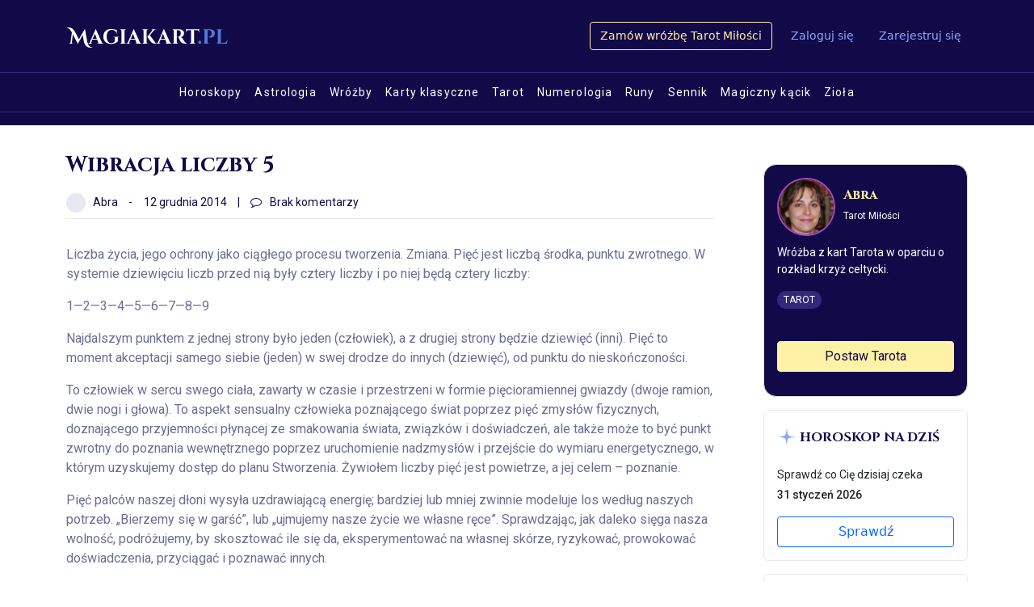

--- FILE ---
content_type: text/html; charset=UTF-8
request_url: https://magiakart.pl/wibracja-liczby-5/
body_size: 11376
content:
<!DOCTYPE html>
<!--[if IE 7]>
<html class="ie ie7" lang="pl-PL" prefix="og: http://ogp.me/ns#">
<![endif]-->
<!--[if IE 8]>
<html class="ie ie8" lang="pl-PL" prefix="og: http://ogp.me/ns#">
<![endif]-->
<!--[if !(IE 7) | !(IE 8)  ]><!-->
<html lang="pl-PL" prefix="og: http://ogp.me/ns#">
<!--<![endif]-->
<head>
<meta charset="UTF-8" />
<meta name="viewport" content="width=device-width, initial-scale=1.0, maximum-scale=1.0, user-scalable=no">
<meta name="theme-color" content="#f9c">
<title>Wibracja liczby 5 - Magiakart.pl</title>
<link rel="profile" href="http://gmpg.org/xfn/11" />
<link rel="pingback" href="https://magiakart.pl/xmlrpc.php" />
<!--[if lt IE 9]>
<script src="https://magiakart.pl/wp-content/themes/apprise/js/html5.js" type="text/javascript"></script>
<![endif]-->
<script async src="https://pagead2.googlesyndication.com/pagead/js/adsbygoogle.js?client=ca-pub-3395210425426847" crossorigin="anonymous"></script>
<meta name='robots' content='max-image-preview:large' />

<!-- This site is optimized with the Yoast SEO plugin v3.7.1 - https://yoast.com/wordpress/plugins/seo/ -->
<link rel="canonical" href="https://magiakart.pl/wibracja-liczby-5/" />
<meta property="og:locale" content="pl_PL" />
<meta property="og:type" content="article" />
<meta property="og:title" content="Wibracja liczby 5 - Magiakart.pl" />
<meta property="og:description" content="Liczba życia, jego ochrony jako ciągłego procesu tworzenia. Zmiana. Pięć jest liczbą środka, punktu zwrotnego. W systemie dziewięciu liczb przed nią były cztery liczby i po niej będą cztery liczby: 1—2—3—4—5—6—7—8—9 Najdalszym punktem z jednej strony było jeden (człowiek), a z drugiej strony będzie dziewięć (inni). Pięć to moment akceptacji..." />
<meta property="og:url" content="https://magiakart.pl/wibracja-liczby-5/" />
<meta property="og:site_name" content="Magiakart.pl" />
<meta property="article:tag" content="numerologia" />
<meta property="article:tag" content="wibracja urodzenia" />
<meta property="article:tag" content="Wibracje" />
<meta property="article:section" content="Numerologia" />
<meta property="article:published_time" content="2014-12-12T21:53:15+01:00" />
<meta property="article:modified_time" content="2014-12-13T19:31:03+01:00" />
<meta property="og:updated_time" content="2014-12-13T19:31:03+01:00" />
<!-- / Yoast SEO plugin. -->

<link rel='dns-prefetch' href='//maxcdn.bootstrapcdn.com' />
<link rel='dns-prefetch' href='//fonts.googleapis.com' />
<link rel="alternate" type="application/rss+xml" title="Magiakart.pl &raquo; Kanał z wpisami" href="https://magiakart.pl/feed/" />
<link rel="alternate" type="application/rss+xml" title="Magiakart.pl &raquo; Kanał z komentarzami" href="https://magiakart.pl/comments/feed/" />
<link rel="alternate" type="application/rss+xml" title="Magiakart.pl &raquo; Wibracja liczby 5 Kanał z komentarzami" href="https://magiakart.pl/wibracja-liczby-5/feed/" />
<script type="text/javascript">
/* <![CDATA[ */
window._wpemojiSettings = {"baseUrl":"https:\/\/s.w.org\/images\/core\/emoji\/15.0.3\/72x72\/","ext":".png","svgUrl":"https:\/\/s.w.org\/images\/core\/emoji\/15.0.3\/svg\/","svgExt":".svg","source":{"concatemoji":"https:\/\/magiakart.pl\/wp-includes\/js\/wp-emoji-release.min.js?ver=6.5.4"}};
/*! This file is auto-generated */
!function(i,n){var o,s,e;function c(e){try{var t={supportTests:e,timestamp:(new Date).valueOf()};sessionStorage.setItem(o,JSON.stringify(t))}catch(e){}}function p(e,t,n){e.clearRect(0,0,e.canvas.width,e.canvas.height),e.fillText(t,0,0);var t=new Uint32Array(e.getImageData(0,0,e.canvas.width,e.canvas.height).data),r=(e.clearRect(0,0,e.canvas.width,e.canvas.height),e.fillText(n,0,0),new Uint32Array(e.getImageData(0,0,e.canvas.width,e.canvas.height).data));return t.every(function(e,t){return e===r[t]})}function u(e,t,n){switch(t){case"flag":return n(e,"\ud83c\udff3\ufe0f\u200d\u26a7\ufe0f","\ud83c\udff3\ufe0f\u200b\u26a7\ufe0f")?!1:!n(e,"\ud83c\uddfa\ud83c\uddf3","\ud83c\uddfa\u200b\ud83c\uddf3")&&!n(e,"\ud83c\udff4\udb40\udc67\udb40\udc62\udb40\udc65\udb40\udc6e\udb40\udc67\udb40\udc7f","\ud83c\udff4\u200b\udb40\udc67\u200b\udb40\udc62\u200b\udb40\udc65\u200b\udb40\udc6e\u200b\udb40\udc67\u200b\udb40\udc7f");case"emoji":return!n(e,"\ud83d\udc26\u200d\u2b1b","\ud83d\udc26\u200b\u2b1b")}return!1}function f(e,t,n){var r="undefined"!=typeof WorkerGlobalScope&&self instanceof WorkerGlobalScope?new OffscreenCanvas(300,150):i.createElement("canvas"),a=r.getContext("2d",{willReadFrequently:!0}),o=(a.textBaseline="top",a.font="600 32px Arial",{});return e.forEach(function(e){o[e]=t(a,e,n)}),o}function t(e){var t=i.createElement("script");t.src=e,t.defer=!0,i.head.appendChild(t)}"undefined"!=typeof Promise&&(o="wpEmojiSettingsSupports",s=["flag","emoji"],n.supports={everything:!0,everythingExceptFlag:!0},e=new Promise(function(e){i.addEventListener("DOMContentLoaded",e,{once:!0})}),new Promise(function(t){var n=function(){try{var e=JSON.parse(sessionStorage.getItem(o));if("object"==typeof e&&"number"==typeof e.timestamp&&(new Date).valueOf()<e.timestamp+604800&&"object"==typeof e.supportTests)return e.supportTests}catch(e){}return null}();if(!n){if("undefined"!=typeof Worker&&"undefined"!=typeof OffscreenCanvas&&"undefined"!=typeof URL&&URL.createObjectURL&&"undefined"!=typeof Blob)try{var e="postMessage("+f.toString()+"("+[JSON.stringify(s),u.toString(),p.toString()].join(",")+"));",r=new Blob([e],{type:"text/javascript"}),a=new Worker(URL.createObjectURL(r),{name:"wpTestEmojiSupports"});return void(a.onmessage=function(e){c(n=e.data),a.terminate(),t(n)})}catch(e){}c(n=f(s,u,p))}t(n)}).then(function(e){for(var t in e)n.supports[t]=e[t],n.supports.everything=n.supports.everything&&n.supports[t],"flag"!==t&&(n.supports.everythingExceptFlag=n.supports.everythingExceptFlag&&n.supports[t]);n.supports.everythingExceptFlag=n.supports.everythingExceptFlag&&!n.supports.flag,n.DOMReady=!1,n.readyCallback=function(){n.DOMReady=!0}}).then(function(){return e}).then(function(){var e;n.supports.everything||(n.readyCallback(),(e=n.source||{}).concatemoji?t(e.concatemoji):e.wpemoji&&e.twemoji&&(t(e.twemoji),t(e.wpemoji)))}))}((window,document),window._wpemojiSettings);
/* ]]> */
</script>
<style id='wp-emoji-styles-inline-css' type='text/css'>

	img.wp-smiley, img.emoji {
		display: inline !important;
		border: none !important;
		box-shadow: none !important;
		height: 1em !important;
		width: 1em !important;
		margin: 0 0.07em !important;
		vertical-align: -0.1em !important;
		background: none !important;
		padding: 0 !important;
	}
</style>
<link rel='stylesheet' id='wp-block-library-css' href='https://magiakart.pl/wp-includes/css/dist/block-library/style.min.css?ver=6.5.4' type='text/css' media='all' />
<style id='classic-theme-styles-inline-css' type='text/css'>
/*! This file is auto-generated */
.wp-block-button__link{color:#fff;background-color:#32373c;border-radius:9999px;box-shadow:none;text-decoration:none;padding:calc(.667em + 2px) calc(1.333em + 2px);font-size:1.125em}.wp-block-file__button{background:#32373c;color:#fff;text-decoration:none}
</style>
<style id='global-styles-inline-css' type='text/css'>
body{--wp--preset--color--black: #000000;--wp--preset--color--cyan-bluish-gray: #abb8c3;--wp--preset--color--white: #ffffff;--wp--preset--color--pale-pink: #f78da7;--wp--preset--color--vivid-red: #cf2e2e;--wp--preset--color--luminous-vivid-orange: #ff6900;--wp--preset--color--luminous-vivid-amber: #fcb900;--wp--preset--color--light-green-cyan: #7bdcb5;--wp--preset--color--vivid-green-cyan: #00d084;--wp--preset--color--pale-cyan-blue: #8ed1fc;--wp--preset--color--vivid-cyan-blue: #0693e3;--wp--preset--color--vivid-purple: #9b51e0;--wp--preset--gradient--vivid-cyan-blue-to-vivid-purple: linear-gradient(135deg,rgba(6,147,227,1) 0%,rgb(155,81,224) 100%);--wp--preset--gradient--light-green-cyan-to-vivid-green-cyan: linear-gradient(135deg,rgb(122,220,180) 0%,rgb(0,208,130) 100%);--wp--preset--gradient--luminous-vivid-amber-to-luminous-vivid-orange: linear-gradient(135deg,rgba(252,185,0,1) 0%,rgba(255,105,0,1) 100%);--wp--preset--gradient--luminous-vivid-orange-to-vivid-red: linear-gradient(135deg,rgba(255,105,0,1) 0%,rgb(207,46,46) 100%);--wp--preset--gradient--very-light-gray-to-cyan-bluish-gray: linear-gradient(135deg,rgb(238,238,238) 0%,rgb(169,184,195) 100%);--wp--preset--gradient--cool-to-warm-spectrum: linear-gradient(135deg,rgb(74,234,220) 0%,rgb(151,120,209) 20%,rgb(207,42,186) 40%,rgb(238,44,130) 60%,rgb(251,105,98) 80%,rgb(254,248,76) 100%);--wp--preset--gradient--blush-light-purple: linear-gradient(135deg,rgb(255,206,236) 0%,rgb(152,150,240) 100%);--wp--preset--gradient--blush-bordeaux: linear-gradient(135deg,rgb(254,205,165) 0%,rgb(254,45,45) 50%,rgb(107,0,62) 100%);--wp--preset--gradient--luminous-dusk: linear-gradient(135deg,rgb(255,203,112) 0%,rgb(199,81,192) 50%,rgb(65,88,208) 100%);--wp--preset--gradient--pale-ocean: linear-gradient(135deg,rgb(255,245,203) 0%,rgb(182,227,212) 50%,rgb(51,167,181) 100%);--wp--preset--gradient--electric-grass: linear-gradient(135deg,rgb(202,248,128) 0%,rgb(113,206,126) 100%);--wp--preset--gradient--midnight: linear-gradient(135deg,rgb(2,3,129) 0%,rgb(40,116,252) 100%);--wp--preset--font-size--small: 13px;--wp--preset--font-size--medium: 20px;--wp--preset--font-size--large: 36px;--wp--preset--font-size--x-large: 42px;--wp--preset--spacing--20: 0.44rem;--wp--preset--spacing--30: 0.67rem;--wp--preset--spacing--40: 1rem;--wp--preset--spacing--50: 1.5rem;--wp--preset--spacing--60: 2.25rem;--wp--preset--spacing--70: 3.38rem;--wp--preset--spacing--80: 5.06rem;--wp--preset--shadow--natural: 6px 6px 9px rgba(0, 0, 0, 0.2);--wp--preset--shadow--deep: 12px 12px 50px rgba(0, 0, 0, 0.4);--wp--preset--shadow--sharp: 6px 6px 0px rgba(0, 0, 0, 0.2);--wp--preset--shadow--outlined: 6px 6px 0px -3px rgba(255, 255, 255, 1), 6px 6px rgba(0, 0, 0, 1);--wp--preset--shadow--crisp: 6px 6px 0px rgba(0, 0, 0, 1);}:where(.is-layout-flex){gap: 0.5em;}:where(.is-layout-grid){gap: 0.5em;}body .is-layout-flex{display: flex;}body .is-layout-flex{flex-wrap: wrap;align-items: center;}body .is-layout-flex > *{margin: 0;}body .is-layout-grid{display: grid;}body .is-layout-grid > *{margin: 0;}:where(.wp-block-columns.is-layout-flex){gap: 2em;}:where(.wp-block-columns.is-layout-grid){gap: 2em;}:where(.wp-block-post-template.is-layout-flex){gap: 1.25em;}:where(.wp-block-post-template.is-layout-grid){gap: 1.25em;}.has-black-color{color: var(--wp--preset--color--black) !important;}.has-cyan-bluish-gray-color{color: var(--wp--preset--color--cyan-bluish-gray) !important;}.has-white-color{color: var(--wp--preset--color--white) !important;}.has-pale-pink-color{color: var(--wp--preset--color--pale-pink) !important;}.has-vivid-red-color{color: var(--wp--preset--color--vivid-red) !important;}.has-luminous-vivid-orange-color{color: var(--wp--preset--color--luminous-vivid-orange) !important;}.has-luminous-vivid-amber-color{color: var(--wp--preset--color--luminous-vivid-amber) !important;}.has-light-green-cyan-color{color: var(--wp--preset--color--light-green-cyan) !important;}.has-vivid-green-cyan-color{color: var(--wp--preset--color--vivid-green-cyan) !important;}.has-pale-cyan-blue-color{color: var(--wp--preset--color--pale-cyan-blue) !important;}.has-vivid-cyan-blue-color{color: var(--wp--preset--color--vivid-cyan-blue) !important;}.has-vivid-purple-color{color: var(--wp--preset--color--vivid-purple) !important;}.has-black-background-color{background-color: var(--wp--preset--color--black) !important;}.has-cyan-bluish-gray-background-color{background-color: var(--wp--preset--color--cyan-bluish-gray) !important;}.has-white-background-color{background-color: var(--wp--preset--color--white) !important;}.has-pale-pink-background-color{background-color: var(--wp--preset--color--pale-pink) !important;}.has-vivid-red-background-color{background-color: var(--wp--preset--color--vivid-red) !important;}.has-luminous-vivid-orange-background-color{background-color: var(--wp--preset--color--luminous-vivid-orange) !important;}.has-luminous-vivid-amber-background-color{background-color: var(--wp--preset--color--luminous-vivid-amber) !important;}.has-light-green-cyan-background-color{background-color: var(--wp--preset--color--light-green-cyan) !important;}.has-vivid-green-cyan-background-color{background-color: var(--wp--preset--color--vivid-green-cyan) !important;}.has-pale-cyan-blue-background-color{background-color: var(--wp--preset--color--pale-cyan-blue) !important;}.has-vivid-cyan-blue-background-color{background-color: var(--wp--preset--color--vivid-cyan-blue) !important;}.has-vivid-purple-background-color{background-color: var(--wp--preset--color--vivid-purple) !important;}.has-black-border-color{border-color: var(--wp--preset--color--black) !important;}.has-cyan-bluish-gray-border-color{border-color: var(--wp--preset--color--cyan-bluish-gray) !important;}.has-white-border-color{border-color: var(--wp--preset--color--white) !important;}.has-pale-pink-border-color{border-color: var(--wp--preset--color--pale-pink) !important;}.has-vivid-red-border-color{border-color: var(--wp--preset--color--vivid-red) !important;}.has-luminous-vivid-orange-border-color{border-color: var(--wp--preset--color--luminous-vivid-orange) !important;}.has-luminous-vivid-amber-border-color{border-color: var(--wp--preset--color--luminous-vivid-amber) !important;}.has-light-green-cyan-border-color{border-color: var(--wp--preset--color--light-green-cyan) !important;}.has-vivid-green-cyan-border-color{border-color: var(--wp--preset--color--vivid-green-cyan) !important;}.has-pale-cyan-blue-border-color{border-color: var(--wp--preset--color--pale-cyan-blue) !important;}.has-vivid-cyan-blue-border-color{border-color: var(--wp--preset--color--vivid-cyan-blue) !important;}.has-vivid-purple-border-color{border-color: var(--wp--preset--color--vivid-purple) !important;}.has-vivid-cyan-blue-to-vivid-purple-gradient-background{background: var(--wp--preset--gradient--vivid-cyan-blue-to-vivid-purple) !important;}.has-light-green-cyan-to-vivid-green-cyan-gradient-background{background: var(--wp--preset--gradient--light-green-cyan-to-vivid-green-cyan) !important;}.has-luminous-vivid-amber-to-luminous-vivid-orange-gradient-background{background: var(--wp--preset--gradient--luminous-vivid-amber-to-luminous-vivid-orange) !important;}.has-luminous-vivid-orange-to-vivid-red-gradient-background{background: var(--wp--preset--gradient--luminous-vivid-orange-to-vivid-red) !important;}.has-very-light-gray-to-cyan-bluish-gray-gradient-background{background: var(--wp--preset--gradient--very-light-gray-to-cyan-bluish-gray) !important;}.has-cool-to-warm-spectrum-gradient-background{background: var(--wp--preset--gradient--cool-to-warm-spectrum) !important;}.has-blush-light-purple-gradient-background{background: var(--wp--preset--gradient--blush-light-purple) !important;}.has-blush-bordeaux-gradient-background{background: var(--wp--preset--gradient--blush-bordeaux) !important;}.has-luminous-dusk-gradient-background{background: var(--wp--preset--gradient--luminous-dusk) !important;}.has-pale-ocean-gradient-background{background: var(--wp--preset--gradient--pale-ocean) !important;}.has-electric-grass-gradient-background{background: var(--wp--preset--gradient--electric-grass) !important;}.has-midnight-gradient-background{background: var(--wp--preset--gradient--midnight) !important;}.has-small-font-size{font-size: var(--wp--preset--font-size--small) !important;}.has-medium-font-size{font-size: var(--wp--preset--font-size--medium) !important;}.has-large-font-size{font-size: var(--wp--preset--font-size--large) !important;}.has-x-large-font-size{font-size: var(--wp--preset--font-size--x-large) !important;}
.wp-block-navigation a:where(:not(.wp-element-button)){color: inherit;}
:where(.wp-block-post-template.is-layout-flex){gap: 1.25em;}:where(.wp-block-post-template.is-layout-grid){gap: 1.25em;}
:where(.wp-block-columns.is-layout-flex){gap: 2em;}:where(.wp-block-columns.is-layout-grid){gap: 2em;}
.wp-block-pullquote{font-size: 1.5em;line-height: 1.6;}
</style>
<link rel='stylesheet' id='dwqa-style-css' href='https://magiakart.pl/wp-content/plugins/dw-question-answer/templates/assets/css/style.css?ver=1111548461' type='text/css' media='all' />
<link rel='stylesheet' id='bootstrap-css' href='https://magiakart.pl/js/bootstrap.css?ver=6.5.4' type='text/css' media='all' />
<link rel='stylesheet' id='font-awesome-css' href='https://maxcdn.bootstrapcdn.com/font-awesome/4.5.0/css/font-awesome.min.css?ver=6.5.4' type='text/css' media='all' />
<link rel='stylesheet' id='responsive-css' href='https://magiakart.pl/wp-content/themes/apprise/style.css?v=8&#038;ver=6.5.4' type='text/css' media='all' />
<link rel='stylesheet' id='horoscope-css' href='https://magiakart.pl/wp-content/themes/apprise/additional.css?v=8&#038;ver=6.5.4' type='text/css' media='all' />
<link rel='stylesheet' id='body-font-css' href='https://fonts.googleapis.com/css?family=Roboto%3A300%2C400%2C500%2C500i%2C700&#038;ver=6.5.4' type='text/css' media='all' />
<link rel='stylesheet' id='body-font-cinzel-css' href='https://fonts.googleapis.com/css2?family=Cinzel%3Awght%40400%3B700%3B900&#038;ver=6.5.4' type='text/css' media='all' />
<script type="text/javascript" src="https://magiakart.pl/wp-includes/js/jquery/jquery.min.js?ver=3.7.1" id="jquery-core-js"></script>
<script type="text/javascript" src="https://magiakart.pl/wp-includes/js/jquery/jquery-migrate.min.js?ver=3.4.1" id="jquery-migrate-js"></script>
<script type="text/javascript" src="https://magiakart.pl/js/bootstrap5.min.js?ver=6.5.4" id="bootstrap-js"></script>
<script type="text/javascript" src="https://magiakart.pl/wp-content/themes/apprise/js/scrollup.js?ver=6.5.4" id="scroll-up-js"></script>
<link rel="https://api.w.org/" href="https://magiakart.pl/wp-json/" /><link rel="alternate" type="application/json" href="https://magiakart.pl/wp-json/wp/v2/posts/10078" /><link rel="EditURI" type="application/rsd+xml" title="RSD" href="https://magiakart.pl/xmlrpc.php?rsd" />
<meta name="generator" content="WordPress 6.5.4" />
<link rel='shortlink' href='https://magiakart.pl/?p=10078' />
<link rel="alternate" type="application/json+oembed" href="https://magiakart.pl/wp-json/oembed/1.0/embed?url=https%3A%2F%2Fmagiakart.pl%2Fwibracja-liczby-5%2F" />
<link rel="alternate" type="text/xml+oembed" href="https://magiakart.pl/wp-json/oembed/1.0/embed?url=https%3A%2F%2Fmagiakart.pl%2Fwibracja-liczby-5%2F&#038;format=xml" />
</head>
<body class="post-template-default single single-post postid-10078 single-format-standard">

<nav class="navbar navbar-expand-lg navbar-top bg-primary">
    <div class="container">
        <a href="https://magiakart.pl/" class="navbar-brand"><img alt="Magiakart.pl - Horoskopy, Darmowe wróżby" src="https://magiakart.pl/img/logo.png"></a>

        <button class="navbar-toggler" type="button" data-bs-toggle="collapse" data-bs-target="#navbarToggleExternalContent" aria-controls="navbarNavRoot" aria-expanded="false" aria-label="Toggle navigation">
            <svg xmlns="http://www.w3.org/2000/svg" width="24" height="16" viewBox="0 0 24 16" fill="none">
                <path d="M1.33333 16H22.6667C23.4 16 24 15.4 24 14.6667C24 13.9333 23.4 13.3333 22.6667 13.3333H1.33333C0.6 13.3333 0 13.9333 0 14.6667C0 15.4 0.6 16 1.33333 16ZM1.33333 9.33333H22.6667C23.4 9.33333 24 8.73333 24 8C24 7.26667 23.4 6.66667 22.6667 6.66667H1.33333C0.6 6.66667 0 7.26667 0 8C0 8.73333 0.6 9.33333 1.33333 9.33333ZM0 1.33333C0 2.06667 0.6 2.66667 1.33333 2.66667H22.6667C23.4 2.66667 24 2.06667 24 1.33333C24 0.6 23.4 0 22.6667 0H1.33333C0.6 0 0 0.6 0 1.33333Z" fill="white"/>
            </svg>
        </button>

        <div class="collapse navbar-collapse" id="navbarNav">
            <ul class="navbar-nav flex-row flex-wrap ms-md-auto align-items-center">
                <li class="nav-item">
                    <a href="http://tarotmilosci.pl/" title="Zamów wróżbę Tarot Miłości" target="_blank" class="btn btn-outline-primary btn-md btn-outline-gold">Zamów wróżbę Tarot Miłości</a>
                </li>

                                    <li class="nav-item"><a href="https://magiakart.pl/wp-login.php" class="nav-link">Zaloguj się</a></li> <li class="nav-item"><a href="https://magiakart.pl/wp-login.php?action=register" class="nav-link">Zarejestruj się</a></li>
                            </ul>
        </div>
    </div>
</nav>
<div class="collapse" id="navbarToggleExternalContent">
    <nav class="navbar navbar-root navbar-expand-lg bg-primary" role="navigation">
        <div class="container">
            <div class="navbar-collapse">
                <ul id="menu" class="nav navbar-nav"><li class="nav-item"><a class="nav-link" href="http://magiakart.pl/horoskopy/">Horoskopy</a><li class="nav-item"><a class="nav-link" href="https://magiakart.pl/astrologia/">Astrologia</a><li class="nav-item"><a class="nav-link" href="https://magiakart.pl/kategorie/wrozby/">Wróżby</a><li class="nav-item"><a class="nav-link" href="https://magiakart.pl/kategorie/karty-klasyczne/">Karty klasyczne</a><li class="nav-item"><a class="nav-link" href="http://magiakart.pl/tarot/">Tarot</a><li class="nav-item"><a class="nav-link" href="http://magiakart.pl/numerologia/">Numerologia</a><li class="nav-item"><a class="nav-link" href="https://magiakart.pl/kategorie/runy/">Runy</a><li class="nav-item"><a class="nav-link" href="https://magiakart.pl/sennik/">Sennik</a><li class="nav-item"><a class="nav-link" href="https://magiakart.pl/magiczny-kacik/">Magiczny kącik</a><li class="nav-item"><a class="nav-link" href="https://magiakart.pl/ziola/">Zioła</a></ul>            </div>
        </div>
    </nav>
    <nav class="navbar navbar-submenu navbar-expand-lg bg-primary" role="navigation">
        <div class="container">
            <div class="navbar-collapse">
                            </div>
        </div>
    </nav>
</div>
	<div id="main" class="container">
        	<div class="row">
    <div class="col-md-9">
		<div class="post-single post-10078 post type-post status-publish format-standard hentry category-numerologia category-wibracje-urodzenia tag-numerologia-2 tag-wibracja-urodzenia tag-wibracje">
            <h1 id="post-title" class="entry-title post-10078 post type-post status-publish format-standard hentry category-numerologia category-wibracje-urodzenia tag-numerologia-2 tag-wibracja-urodzenia tag-wibracje">Wibracja liczby 5 </h1>
                        <div class="post-info">
    <span class="vcard author post-author"><img alt="Abra" src="https://magiakart.pl/img/profile/avatar.svg"> Abra</span>
    <span>-</span>
    <span class="post-date updated">12 grudnia 2014</span>
    <span>|</span>
	<span><i class="fa fa-comment-o"></i>Brak komentarzy</span>
</div>
			<div id="article">
												<p>Liczba życia, jego ochrony jako ciągłego procesu tworzenia. Zmiana. Pięć jest liczbą środka, punktu zwrotnego. W systemie dziewięciu liczb przed nią były cztery liczby i po niej będą cztery liczby:</p>
<p>1—2—3—4—5—6—7—8—9</p>
<p>Najdalszym punktem z jednej strony było jeden (człowiek), a z drugiej strony będzie dziewięć (inni). Pięć to moment akceptacji samego siebie (jeden) w swej drodze do innych (dziewięć), od punktu do nieskończoności.</p>
<p>To człowiek w sercu swego ciała, zawarty w czasie i przestrzeni w formie pięcioramiennej gwiazdy (dwoje ramion, dwie nogi i głowa). To aspekt sensualny człowieka poznającego świat poprzez pięć zmysłów fizycznych, doznającego przyjemności płynącej ze smakowania świata, związków i doświadczeń, ale także może to być punkt zwrotny do poznania wewnętrznego poprzez uruchomienie nadzmysłów i przejście do wymiaru energetycznego, w którym uzyskujemy dostęp do planu Stworzenia. Żywiołem liczby pięć jest powietrze, a jej celem &#8211; poznanie.</p>
<p>Pięć palców naszej dłoni wysyła uzdrawiającą energię; bardziej lub mniej zwinnie modeluje los według naszych potrzeb. „Bierzemy się w garść&#8221;, lub „ujmujemy nasze życie we własne ręce&#8221;. Sprawdzając, jak daleko sięga nasza wolność, podróżujemy, by skosztować ile się da, eksperymentować na własnej skórze, ryzykować, prowokować doświadczenia, przyciągać i poznawać innych.</p>
<p><strong>W sensie pozytywnym:</strong> podróże, handel, ciekawość, przygody zmysłowe i uczuciowe, szczęście, wiara, właściwości uzdrawiające. Psycholog, osobowość magnetyczna. Dyplomacja, łaskawość, wyrozumiałość, uczciwość. Zaspokojona potrzeba poznania.</p>
<p><strong>Wsensie negatywnym:</strong> cierpienie, nieszczęście, bieda, niepokój, bezsenność, zmienność, ekstrawagancja, impulsywność, moralizatorstwo, nietolerancja, narcyzm, fanatyzm, zarozumiałość, brak zmysłu praktycznego, lenistwo, niecierpliwość, osoba, która „nie uwierzy, dopóki nie dotknie&#8221; (przysłowiowy „niewierny Tomasz&#8221;). Intryganctwo i nieopanowana zmysłowość.<br />
jej lekcja: nauczyć się korzystać ze swej wolności bez ranienia innych, nauczyć się akceptować, a nawet inicjować zmiany.</p>
<p style="text-align: right;"><em>źródło: <a href="http://pl.wikipedia.org/wiki/Natasza_Czarmi%C5%84ska">Natasza Czarmińska &#8211; Liczby losu a wolność wewnętrzna</a></em></p>
                <div class="fb-like" data-href="https://magiakart.pl/wibracja-liczby-5/" data-layout="button_count" data-action="like" data-show-faces="true" data-share="false"></div>
                <p class="post-tags"><span>Tagi:</span> <a href="https://magiakart.pl/tagi/numerologia-2/" rel="tag">numerologia</a><a href="https://magiakart.pl/tagi/wibracja-urodzenia/" rel="tag">wibracja urodzenia</a><a href="https://magiakart.pl/tagi/wibracje/" rel="tag">Wibracje</a></p>	<ul class="link-pages">
		<li class="next-link"><a href="https://magiakart.pl/wibracja-liczby-6/" rel="next"><i class="fa fa-chevron-right"></i><strong>Następny</strong> <span>Wibracja liczby 6</span></a></li>
		<li class="previous-link"><a href="https://magiakart.pl/wibracja-liczby-4/" rel="prev"><i class="fa fa-chevron-left"></i><strong>Poprzedni</strong> <span>Wibracja liczby 4</span></a></li>
	</ul>
<div id="comments" class="comments-area">
	
		<div id="respond" class="comment-respond">
		<h3 id="reply-title" class="comment-reply-title">Dodaj komentarz <small><a rel="nofollow" id="cancel-comment-reply-link" href="/wibracja-liczby-5/#respond" style="display:none;">Anuluj pisanie odpowiedzi</a></small></h3><form action="https://magiakart.pl/wp-comments-post.php" method="post" id="commentform" class="comment-form"><p class="comment-notes"><span id="email-notes">Twój adres e-mail nie zostanie opublikowany.</span> <span class="required-field-message">Wymagane pola są oznaczone <span class="required">*</span></span></p><div class="form-group comment-form-comment">
            <label for="comment">Komentarz</label> 
            <textarea class="form-control" id="comment" name="comment" cols="45" rows="8" aria-required="true"></textarea>
        </div><div class="form-group comment-form-author"><label for="author">Nazwa <span class="required">*</span></label> <input class="form-control" id="author" name="author" type="text" value="" size="30" aria-required='true' /></div>
<div class="form-group comment-form-email"><label for="email">E-mail <span class="required">*</span></label> <input class="form-control" id="email" name="email" type="text" value="" size="30" aria-required='true' /></div>
<div class="form-group comment-form-url"><label for="url">Witryna internetowa</label> <input class="form-control" id="url" name="url" type="text" value="" size="30" /></div>
<p class="form-submit"><input name="submit" type="submit" id="submit" class="btn btn-default" value="Opublikuj komentarz" /> <input type='hidden' name='comment_post_ID' value='10078' id='comment_post_ID' />
<input type='hidden' name='comment_parent' id='comment_parent' value='0' />
</p><p style="display: none;"><input type="hidden" id="akismet_comment_nonce" name="akismet_comment_nonce" value="49997da95e" /></p><br/><button class="btn btn-primary btn-md" type="submit">Opublikuj komentarz</button><p style="display: none;"><input type="hidden" id="ak_js" name="ak_js" value="155"/></p></form>	</div><!-- #respond -->
	
</div>			</div>
		</div>
	</div>
    <div class="col-md-3">
        <div class="panel panel-default panel-reading panel-reading-violet widget_text mt-5 hidden">
    <div class="panel-body">
        <div class="panel-avatar">
            <img class="avatar" src="/img/wrozka-1.jpg">
            <div class="panel-avatar-text">
                <h3>Abra</h3>
                <p>
                    Uczucia, finanse
                </p>
            </div>
        </div>
        <p class="title">
            Odpowiem na każde Twoje pytanie! Wróżę z kart Tarota w oparciu o rozkład krzyż celtycki.
            <br/><br/>
            Robię także spersonalizowane rozkłady miłosne i portrety psychologiczne.

            <!--Poznaj odpowiedzi na Twoje pytania! Zapraszam do kontaktu jeśli szukasz nie tylko odpowiedzi, ale i porady.
            Tworzę rozkłady miłosne I przepowiednie na najbliższy rok. Wróżbę otrzymasz w ciągu 24h od zaksięgowania wpłaty.-->
        </p>
        <p>
            <span class="badge bg-violet">Tarot</span>
            <span class="badge bg-violet">Karty klasyczne</span>
            <br/><br/>
        </p>
        <p class="text-right">
            <a href="https://magiakart.pl/tarot-na-pytanie/" class="btn btn-outline-primary w-100 btn-gold">Zadaj pytanie</a>
        </p>
    </div>
</div>
<div class="panel panel-default panel-reading panel-reading-violet widget_text mt-5">
    <div class="panel-body">
        <div class="panel-avatar">
            <img class="avatar" src="/img/wrozka-1.jpg">
            <div class="panel-avatar-text">
                <h3>Abra</h3>
                <p>
                    Tarot Miłości
                </p>
            </div>
        </div>
        <p class="title">
            Wróżba z kart Tarota w oparciu o rozkład krzyż celtycki.
            <!--Poznaj odpowiedzi na Twoje pytania! Zapraszam do kontaktu jeśli szukasz nie tylko odpowiedzi, ale i porady.
            Tworzę rozkłady miłosne I przepowiednie na najbliższy rok. Wróżbę otrzymasz w ciągu 24h od zaksięgowania wpłaty.-->
        </p>
        <p>
            <span class="badge bg-violet">Tarot</span>
            <br/><br/>
        </p>
        <p class="text-right">
            <a href="https://tarotmilosci.pl/postaw-tarot" class="btn btn-outline-primary w-100 btn-gold">Postaw Tarota</a>
        </p>
    </div>
</div>
<div class="panel panel-default">
    <div class="panel-heading">
        <img alt="Horoskop na dziś" src="https://magiakart.pl/img/star-blue.svg"> Horoskop na dziś
    </div>
    <div class="panel-body">
        <p>Sprawdź co Cię dzisiaj czeka<br/><b>31 styczeń 2026</b></p><a class="btn btn-outline-primary w-100" href="https://magiakart.pl/horoskop-ksiezycowy/2026-01-31/" title="Horoskop na dziś - 31 styczeń 2026">Sprawdź</a>    </div>
</div>
<div class="panel panel-default">
    <div class="panel-heading">
        <img alt="Faza Księżyca" src="https://magiakart.pl/img/star-blue.svg"> Faza Księżyca
    </div>
    <div class="panel-body">
        <p>Sprawdź fazę Księżyca na dziś</p>
        <a class="btn btn-outline-primary w-100" href="https://magiakart.pl/faza-ksiezyca/" title="Faza Księżyca">Sprawdź</a>
    </div>
</div>
<div class="panel panel-default">
    <div class="panel-heading"><img alt="Horoskop tygodniowy" src="https://magiakart.pl/img/star-blue.svg"> Nasze horoskopy</div>
    <div class="panel-body">
        <ul>
            <li><a title="Horoskop tygodniowy" href="/horoskop-tygodniowy/">Horoskop tygodniowy</a></li>
            <li><a title="Horoskop księżycowy" href="/horoskop-ksiezycowy/">Horoskop księżycowy</a></li>
            <li><a title="Horoskop urodzeniowy" href="/horoskop-urodzeniowy/">Horoskop urodzeniowy</a></li>
            <li><a title="Horoskop cygański" href="/horoskop-cyganski/">Horoskop Cygański</a></li>
            <li><a title="Horoskop numerologiczny na dowolny rok" href="/horoskop-numerologiczny/">Horoskop numerologiczny</a></li>
            <li><a title="Horoskop zodiakalny" href="/horoskop/">Horoskop zodiakalny</a></li>
            <li class="mt-2"><a title="Horoskopy" href="/horoskopy/"><b>Zobacz wszystkie horoskopy</b></a></li>
        </ul>
    </div>
</div>
<div class="panel panel-default panel-text-sm">
        <div class="panel-heading">
            <img alt="Horoskop na dziś" src="https://magiakart.pl/img/wibracja.svg"> Wibracja na dziś
        </div>
        <div class="panel-body"><p>Dzisiejszy dzień upłynie w wibracji liczby sześć. Na pierwszy plan wysuną się sprawy domu i rodziny. Będziemy bardziej wyrozumiali dla otoczenia i poświęcali mu większą uwagę. Więcej wysiłku włożymy w upiększanie domu, zabierzemy się za przemeblowanie lub drobne porządki. Możliwy zakup ładnych przedmiot&oacute;w, służących do przyozdobienia domu, takich jak obrazy, dzieła sztuki czy też nowe zasłony. Dobry dzień na szczere rozmowy i podejmowanie decyzji w kręgu najbliższych. Bardzo możliwe, że ktoś z rodziny będzie potrzebował twojej pomocy, zwłaszcza ludzie starsi. Postaraj się być wyrozumiały. Dobry dzień dla związk&oacute;w, załatwiania spraw związanych z nieruchomościami. Idealny na kolację przy świecach z bliską sercu osobą. Znakomity na wypad do teatru lub kina. Należy unikać dalszych wyjazd&oacute;w.</p>
</div>
</div>
<div class="panel panel-default panel-text-sm">
    <div class="panel-heading">
        <img alt="Horoskop na dziś" src="https://magiakart.pl/img/ciasteczko.svg"> Magiczne Ciasteczko
    </div>
    <div class="panel-body">Trzeba zbierać wspomnienia, by w chwilach smutnych upajać się nimi.</div>
</div>
<br/>

    </div>
</div>
	</div><!--main-->
<div class="bg-primary">
	<div id="footer" class="container hidden-xs navbar-footer">
        <div class="row">
        	<div class="col-md-3">
                
                <h3>Polecane wróżby</h3>

                <ul class="nav flex-column">
                    <li class="nav-item">
                        <a class="nav-link" href="#">Tarot miłości</a>
                    </li>
                    <li class="nav-item">
                        <a class="nav-link" href="/tarot-na-pytanie">Tarot na pytanie</a>
                    </li>
                    <li class="nav-item">
                        <a class="nav-link" href="/wrozba-imienna">Wróżba imienna</a>
                    </li>
                    <li class="nav-item">
                        <a class="nav-link" href="/wrozba-z-kart-klasycznych">Wróżba z kart klasycznych</a>
                    </li>
                    <li class="nav-item">
                        <a class="nav-link" href="/wrozba-numerologiczna">Wróżba numerologiczna</a>
                    </li>
                    <li class="nav-item">
                        <a class="nav-link" href="/oblicz-swoja-wibracje">Oblicz swoją wibrację</a>
                    </li>
                    <li class="nav-item">
                        <a class="nav-link" href="/oblicz-swoja-wibracje-urodzenia">Oblicz swoją wibrację urodzenia</a>
                    </li>
                </ul>

        	</div>
    		<div class="col-md-3">
                
                <h3>Horoskopy</h3>

                <ul class="nav flex-column">
                    <li class="nav-item">
                        <a class="nav-link" href="/horoskop-tygodniowy">Horoskop tygodniowy</a>
                    </li>
                    <li class="nav-item">
                        <a class="nav-link" href="/horoskop-na-dzis">Horoskop na dziś</a>
                    </li>
                    <li class="nav-item">
                        <a class="nav-link" href="/horoskop-urodzeniowy">Horoskop urodzeniowy</a>
                    </li>
                    <li class="nav-item">
                        <a class="nav-link" href="/horoskop-2024">Horoskop 2024</a>
                    </li>
                    <li class="nav-item">
                        <a class="nav-link" href="/horoskop-ksiezycowy">Horoskop księżycowy</a>
                    </li>
                    <li class="nav-item">
                        <a class="nav-link" href="/horoskop-cyganski">Horoskop cygański</a>
                    </li>
                    <li class="nav-item">
                        <a class="nav-link" href="/horoskop-numerologiczny">Horoskop numerologiczny</a>
                    </li>
                    <li class="nav-item">
                        <a class="nav-link" href="/horoskop-zodiakalny">Horoskop zodiakalny</a>
                    </li>
                    <li class="nav-item">
                        <a class="nav-link" href="/horoskop-partnerski">Horoskop partnerski</a>
                    </li>
                    <li class="nav-item">
                        <a class="nav-link" href="/horoskop-leszka-szumana">Horoskop Leszka Szumana</a>
                    </li>
                </ul>
    		</div>
    		<div class="col-md-3">
                
                <h3>Sklep</h3>

                <ul class="nav flex-column">
                    <li class="nav-item">
                        <a class="nav-link" href="/tarot">Karty tarot</a>
                    </li>
                    <li class="nav-item">
                        <a class="nav-link" href="/sklep/bizuteria">Biżuteria</a>
                    </li>
                    <li class="nav-item">
                        <a class="nav-link" href="/sklep/kamienie-i-krysztaly">Kamienie i kryształy</a>
                    </li>
                    <li class="nav-item">
                        <a class="nav-link" href="/sklep/ksiazki">Książki</a>
                    </li>
                    <li class="nav-item">
                        <a class="nav-link" href="/sklep/nowosci">Nowości</a>
                    </li>
                    <li class="nav-item">
                        <a class="nav-link" href="/sklep/promocje">Promocje</a>
                    </li>
                </ul>
    		</div>
            <div class="col-md-3">
                
                <h3>magiakart.pl</h3>

                <ul class="nav flex-column">
                    <li class="nav-item">
                        <span class="text-secondary">Masz pytania? napisz do nas:</span>
                        <a class="nav-link" href="#"><b>kontakt@magiakart.pl</b></a>
                        <br/>
                    </li>
                    <li class="nav-item">
                        <a class="nav-link" href="/regulamin">Regulamin</a>
                    </li>
                    <li class="nav-item">
                        <a class="nav-link" href="/polityka-prywatnosci">Polityka prywatności</a>
                    </li>
                    <li class="nav-item">
                        <a class="nav-link" href="/polityka-cookies">Polityka cookies</a>
                    </li>
                    <li class="nav-item">
                        <a class="nav-link" href="/regulamin-sms">Regulamin SMS</a>
                    </li>
                    <li class="nav-item">
                        <a class="nav-link" href="/reklamacje">Reklamacje</a>
                    </li>
                </ul>
            </div>
        </div>     
	</div><!--footer-->
</div>
<a href="#" class="back-to-top"><i class="fa fa-arrow-circle-up"></i></a>
<script type="text/javascript" src="https://magiakart.pl/wp-content/plugins/akismet/_inc/form.js?ver=3.3" id="akismet-form-js"></script>
</body>
</html>




--- FILE ---
content_type: text/html; charset=utf-8
request_url: https://www.google.com/recaptcha/api2/aframe
body_size: 268
content:
<!DOCTYPE HTML><html><head><meta http-equiv="content-type" content="text/html; charset=UTF-8"></head><body><script nonce="gS6gFIS835bcBCQtTjS1VQ">/** Anti-fraud and anti-abuse applications only. See google.com/recaptcha */ try{var clients={'sodar':'https://pagead2.googlesyndication.com/pagead/sodar?'};window.addEventListener("message",function(a){try{if(a.source===window.parent){var b=JSON.parse(a.data);var c=clients[b['id']];if(c){var d=document.createElement('img');d.src=c+b['params']+'&rc='+(localStorage.getItem("rc::a")?sessionStorage.getItem("rc::b"):"");window.document.body.appendChild(d);sessionStorage.setItem("rc::e",parseInt(sessionStorage.getItem("rc::e")||0)+1);localStorage.setItem("rc::h",'1769898277410');}}}catch(b){}});window.parent.postMessage("_grecaptcha_ready", "*");}catch(b){}</script></body></html>

--- FILE ---
content_type: text/css
request_url: https://magiakart.pl/wp-content/themes/apprise/additional.css?v=8&ver=6.5.4
body_size: 9019
content:
.horoscope-week a {
    color: #6A6E93;

    text-align: center;
    font-family: "Cinzel";
    font-size: 12px;
    font-style: normal;
    font-weight: 700;
    line-height: 110%; /* 13.2px */
    text-align: center;

    display: flex;
    flex-direction: column;
    justify-content: center;
    align-items: center;

    border-radius: 6px;
    border: 1px solid #E7E8F2;
    margin-bottom: 16px;
    padding: 16px
}

.horoscope-week .item { padding-left: 8px; padding-right: 8px }
.horoscope-week .item img { margin-bottom: 12px }

.readings a {
    color: #6A6E93;
    text-align: center;
    font-family: "Cinzel";
    font-size: 12px;
    font-style: normal;
    font-weight: 700;
    line-height: 110%;
    text-align: left;
    display: flex;
    align-items: center;
    border-radius: 6px;
    border: 1px solid #E7E8F2;
    margin-bottom: 16px;
    padding: 16px;
    justify-content: space-between;
}

.readings h3 {
    color: #120948;

    font-family: "Cinzel";
    font-size: 16px;
    font-style: normal;
    font-weight: 700;
    line-height: 130%; /* 20.8px */
}

.readings small {
    color: #6A6E93;

    font-family: "Roboto";
    font-size: 16px;
    font-style: normal;
    font-weight: 400;
    line-height: 130%; /* 20.8px */
}

.readings .item { padding-left: 8px; padding-right: 8px }
.readings .item img { margin-bottom: 12px }

/** Horoscopes */

.horoscopes a {
    color: #120948;

    text-align: center;
    font-family: "Cinzel";
    font-size: 16px;
    font-style: normal;
    font-weight: 700;
    line-height: 130%; /* 20.8px */

    display: flex;
    flex-direction: column;
    justify-content: center;
    align-items: center;

    border-radius: 6px;
    border: 1px solid #E7E8F2;
    margin-bottom: 16px;
    padding: 16px
}

.horoscopes .item { padding-left: 8px; padding-right: 8px }
.horoscopes .item img {  }

.articles {

}

.articles .article {
    border-radius: 6px;
    border: 1px solid #E7E8F2;
    height: 100%;
    margin-bottom: 24px;
}

.articles .article .post {
    height: 100%
}

.articles .post-content {
    padding: 16px;
    display: flex;
    align-content: space-between;
    flex-direction: column;
}

.articles .post-content p {
    color: #6A6E93;

    font-family: "Roboto";
    font-size: 14px;
    font-style: normal;
    font-weight: 400;
    line-height: 150%; /* 21px */

    height: 86px;
}

.articles .post-title {
    height: 86px;
}

.articles .post-title h2 {
    text-overflow: ellipsis " ...";
    overflow: hidden;
    display: -webkit-box;
    -webkit-line-clamp: 3; /* number of lines to show */
    line-clamp: 3;
    -webkit-box-orient: vertical;

    color: #120948;

    font-family: "Cinzel";
    font-size: 16px;
    font-style: normal;
    font-weight: 700;
    line-height: 130%; /* 20.8px */
}

.articles .article .img {
    border-top-left-radius: 6px;
    border-top-right-radius: 6px;

    width: 100%;
    height: 180px;
    background-color: lightgrey;
    padding-bottom: 20%;
    background-size: cover;
    background-repeat: no-repeat;
    background-position: center;
}

@media (min-width: 768px) {
    .articles .article .img {
        background-size: cover;
    }
}

.articles .meta {
    padding-top: 8px;
    border-top: 1px solid #E7E8F2;
    color: #120948;

    font-family: Roboto;
    font-size: 12px;
    font-style: normal;
    font-weight: 400;
    line-height: 140%; /* 16.8px */
    letter-spacing: 0.06px;
    align-items: center;
    display: flex;
    justify-content: space-between;

    margin-top: auto;
}

.articles .meta .author img { margin-right: 8px; }

.page-item .page-link {
    color: #120948;
}

.page-item.active .page-link {
    color: #120948;
}

.page-item.active .page-link {
    z-index: 3;
    color: #fff;
    background-color: #11151c;
    border-color: #11151c;
}

.panel-reading .title {
    margin-top: 10px;
    color: #FFF;

    font-family: "Roboto";
    font-size: 14px;
    font-style: normal;
    font-weight: 400;
    line-height: 150%; /* 21px */
}

.panel-reading .subtitle {
    margin-top: 10px;
    font-weight: normal;
    font-family: Roboto;
    font-style: normal;
    font-size: 12px;
    line-height: 17px;
    border-radius: 3px;
    padding: 4px 8px 4px 8px
}

/** Violet */

.panel-reading-violet {
    background-color: #120948 !important;
    position: relative;
}

.panel-reading-violet .badge-top-right {
    position: absolute; top: 0px;
    right: 0px;
    border-radius: 24px 6px 0px 24px;

    color: #33277A;
    font-size: 12px;
    font-style: normal;
    font-weight: 700;
    line-height: 110%; /* 13.2px */
}

.bg-green {
    background: #A5FFB3;
}

.bg-red {
    background: #FFA5A5;
}

.panel-reading-violet .avatar {
    border: 2px solid #AA47BA;
}

.panel-reading-violet .panel-avatar-text p {
    color: #FFF;

    font-family: "Roboto";
    font-size: 12px;
    font-style: normal;
    font-weight: 400;
    line-height: 150%; /* 18px */
}

.panel-reading-violet .title {
    color: white;
}

.panel-reading-violet .subtitle {
    color: #8AA9FB;

    font-family: "Roboto";
    font-size: 14px;
    font-style: normal;
    font-weight: 400;
    line-height: 150%; /* 21px */
}

.panel-reading-violet h3 {
    color: #FFF1A5;

    font-family: "Cinzel";
    font-size: 16px;
    font-style: normal;
    font-weight: 700;
    line-height: 110%; /* 17.6px */
}

.btn-violet {
    background-color: #AA47BA;
    border-color: #AA47BA;
    color: white;
    font-family: Roboto;
    font-style: normal;
    font-size: 14px;
    line-height: 13px;
}

.btn-violet:hover, .btn-violet:focus, .btn-violet:active {
    background-color: #AA47BA !important;
    border-color: #AA47BA !important;
    color: white !important;
}

/** Pink */

.panel-reading-pink {
    background-color: #FFF1F1 !important;
}

.panel-reading-pink .avatar {
    border: 2px solid #AA47BA;
}

.panel-reading-pink .panel-avatar {
    color: #480054
}

.panel-reading-violet p {

}

.panel-reading-pink .title {
    color: #B47E7E;
}

.panel-reading-pink .subtitle {
    color: white;
    background: rgba(255, 52, 174, 0.55);
}

.panel-reading-pink h3 {
    color: #AA47BA;
}

.btn-pink {
    background-color: #FF34AE;
    border-color: #FF34AE;
    color: white;
    font-family: Roboto;
    font-style: normal;
    font-size: 14px;
    line-height: 13px;
}

.btn-pink:hover, .btn-pink:focus, .btn-pink:active {
    background-color: #FF34AE !important;
    border-color: #FF34AE !important;
    color: white !important;
}

/**
Dark
 */

.panel-reading-dark {
    background-color: #FFF1F1 !important;
}

.panel-reading-dark .avatar {
    border: 2px solid #AA47BA;
}

.panel-reading-dark .panel-avatar {
    color: #480054
}

.panel-reading-dark .title {
    color: #B47E7E;
}

.panel-reading-dark .subtitle {
    color: white;
    background: rgba(255, 52, 174, 0.55);
}

.panel-reading-dark h3 {
    color: #AA47BA;
}

.btn-dark {
    background-color: #FF34AE;
    border-color: #FF34AE;
    color: white;
    font-family: Roboto;
    font-style: normal;
    font-size: 14px;
    line-height: 13px;
}

.btn-dark:hover, .btn-dark:focus, .btn-dark:active {
    background-color: #FF34AE !important;
    border-color: #FF34AE !important;
    color: white !important;
}

.bg-violet {
    border-radius: 12px;
    background: #33277A;
    color: #FFF;

    text-align: center;
    font-size: 12px;
    font-style: normal;
    font-weight: 400;
    line-height: normal;
    text-transform: uppercase;
    margin-right: 6px
}

.container-violet {
    background: #120948
}

#form_horoscope { max-width: 400px; margin-left: auto; margin-right: auto }
#form_horoscope label { color: #FFF;
    font-family: "Roboto";
    font-size: 14px;
    font-style: normal;
    font-weight: 400;
    line-height: normal;
    margin-top: 16px
}
#form_horoscope p { color: white }
#form_horoscope h3 {
    color: #FFF;

    font-family: "Cinzel";
    font-size: 37px;
    font-style: normal;
    font-weight: 700;
    line-height: 110%; /* 40.7px */
}


.text-lg {
    font-size: 18px;
    font-style: normal;
    font-weight: 700;
    line-height: 110%; /* 19.8px */
}

.text-xl {
    font-size: 28px;
    font-style: normal;
    font-weight: 700;
    line-height: 110%; /* 19.8px */
    margin-bottom: 8px;
}

.text-blue {
    color: #8AA9FB;

    font-family: "Roboto";
    font-size: 16px;
    font-style: normal;
    font-weight: 500;
    line-height: 120%; /* 19.2px */
}

.text-gold {
    color: #FFF1A5;
}

.hr { height: 1px; margin-top: 16px; margin-bottom: 16px }
.hr-blue { background: #33277A }


--- FILE ---
content_type: image/svg+xml
request_url: https://magiakart.pl/img/star-blue.svg
body_size: 429
content:
<svg width="24" height="35" viewBox="0 0 24 35" fill="none" xmlns="http://www.w3.org/2000/svg">
<path d="M9.7684 14.337C11.4358 12.6179 12.0084 5 12.0084 5C12.0084 5 12.2611 12.6179 13.8947 14.337C15.68 16.2415 24 17 24 17C24 17 15.6463 16.8315 13.8105 18.6348C11.9411 20.4888 12.0084 29 12.0084 29C12.0084 29 11.5874 20.2697 9.68421 18.4663C7.93263 16.7977 0 17 0 17C0 17 7.99998 16.1573 9.7684 14.337Z" fill="#8AA9FB"/>
</svg>


--- FILE ---
content_type: image/svg+xml
request_url: https://magiakart.pl/img/wibracja.svg
body_size: 1945
content:
<svg width="21" height="22" viewBox="0 0 21 22" fill="none" xmlns="http://www.w3.org/2000/svg">
<path d="M14.3069 11.9167C14.2568 11.9167 14.2061 11.9125 14.1553 11.9049C13.7952 11.8479 13.5046 11.5962 13.3968 11.2486L12.6515 8.85132L10.2542 8.106C9.90659 7.99754 9.65491 7.70691 9.5979 7.34746C9.54089 6.98732 9.69037 6.63344 9.98794 6.42278L12.0376 4.97315L12.0056 2.46326C12.0007 2.09894 12.1996 1.77009 12.5242 1.60462C12.8489 1.43915 13.232 1.47182 13.524 1.68944L15.5361 3.19051L17.9132 2.3847C18.2581 2.2672 18.6328 2.35481 18.89 2.61275C19.148 2.87069 19.2349 3.24474 19.1181 3.58959L18.3123 5.96668L19.8134 7.97876C20.031 8.27077 20.0636 8.65387 19.8982 8.97855C19.7348 9.29977 19.4115 9.49722 19.052 9.49722C19.0479 9.49722 19.0437 9.49722 19.0395 9.49722L16.5296 9.46524L15.08 11.5149C14.8993 11.77 14.6121 11.9167 14.3069 11.9167ZM11.0357 7.12011L13.1124 7.76531C13.4114 7.85848 13.645 8.09208 13.7375 8.39035L14.3834 10.4671L15.639 8.6914C15.817 8.43972 16.1062 8.28954 16.4149 8.28954C16.4191 8.28954 16.4226 8.28954 16.4267 8.28954L18.6015 8.31736L17.3007 6.57434C17.1137 6.32335 17.0622 5.99727 17.1623 5.70109L17.8604 3.64174L15.801 4.33976C15.5048 4.44058 15.1781 4.38843 14.9278 4.20141L13.1847 2.90058L13.2126 5.07535C13.2167 5.38822 13.0666 5.68302 12.8107 5.86309L11.035 7.11873L11.0357 7.12011Z" fill="#5479D9"/>
<path d="M3.30717 19.5007C3.02768 19.5007 2.76626 19.3923 2.56811 19.1948L2.306 18.9327C2.10576 18.7318 1.9966 18.4655 2.00008 18.1818C2.00286 17.8981 2.11758 17.6339 2.32199 17.4379L12.3365 7.84189C12.5708 7.61732 12.9421 7.62567 13.166 7.85997C13.2529 7.95035 13.305 8.06229 13.3224 8.17771C13.4378 8.19509 13.5491 8.24723 13.6401 8.33414C13.8744 8.55871 13.8821 8.92997 13.6582 9.16358L4.06222 19.1781C3.86616 19.3825 3.60197 19.4972 3.3183 19.5C3.31413 19.5 3.31065 19.5 3.30648 19.5L3.30717 19.5007ZM3.22861 18.195L3.30509 18.2715L5.06271 16.4367L3.22791 18.1943L3.22861 18.195Z" fill="#5479D9"/>
</svg>


--- FILE ---
content_type: image/svg+xml
request_url: https://magiakart.pl/img/ciasteczko.svg
body_size: 2543
content:
<svg width="21" height="22" viewBox="0 0 21 22" fill="none" xmlns="http://www.w3.org/2000/svg">
<path d="M10.9496 20.0479C8.88691 18.7259 7.90625 17.3167 7.90625 14.9694C7.90625 13.272 8.26333 12.4116 8.6085 11.5805C8.93967 10.7831 9.25264 10.0291 9.25264 8.48379C9.25264 7.88798 8.79965 7.40309 8.24303 7.40309V6.68213C9.17072 6.68213 9.92619 7.49003 9.92619 8.48379C9.92619 10.1813 9.56911 11.0416 9.22394 11.8728C8.89277 12.6702 8.5798 13.4241 8.5798 14.9694C8.5798 17.0461 9.55634 18.4122 11.4019 19.5955V20.0479H10.9496Z" fill="#5479D9" stroke="#5479D9" stroke-width="0.328125"/>
<path d="M12.0775 20.4997C11.1457 20.4997 10.3881 19.7625 10.3881 18.8558C10.3881 18.3003 10.674 17.7858 11.152 17.4802L11.2082 17.4506C11.2715 17.424 17.5221 14.7062 17.5221 9.17345C17.5221 5.34533 14.3214 2.23085 10.3873 2.23085C5.3832 2.23085 1.75059 6.07265 1.75059 11.3653C1.75059 12.766 2.03332 14.1134 2.59176 15.3743C2.68627 15.3804 2.78078 15.3849 2.87684 15.3849C4.74744 15.3849 6.85409 14.4852 8.2381 13.2624L8.42849 14.0298C6.90624 15.375 4.93489 16.116 2.87684 16.116C2.71595 16.116 2.55818 16.1054 2.40119 16.0948L2.0919 16.0742L1.99895 15.8759C1.33663 14.4631 1 12.9453 1 11.366C1 5.74205 5.03563 1.50049 10.3873 1.50049C14.7354 1.50049 18.2727 4.94253 18.2727 9.17345C18.2727 15.0368 12.1087 17.8595 11.5401 18.1073C11.2879 18.279 11.1379 18.5572 11.1379 18.8558C11.1379 19.3597 11.5589 19.7694 12.0767 19.7694C12.1548 19.7694 12.2392 19.7557 12.3415 19.7268C13.053 19.517 14.0639 18.8454 14.6434 18.5133L15.0238 19.1433C14.3912 19.5051 13.3295 20.1988 12.5563 20.4268C12.3805 20.4769 12.2282 20.5005 12.0759 20.5005L12.0775 20.4997Z" fill="#5479D9" stroke="#5479D9" stroke-width="0.328125"/>
<path d="M19.2371 16.1823L18.5117 15.9018C18.9948 14.7532 19.2192 13.5936 19.2192 12.2517C19.2192 8.22668 16.8341 3.31001 10.9531 1.95287V1.50049C16.8341 1.95287 20.0008 7.86042 20.0008 12.2517C20.0008 13.6925 19.7584 14.9417 19.2371 16.1823Z" fill="#5479D9" stroke="#5479D9" stroke-width="0.328125"/>
<path d="M16.7389 20.5004C16.4078 20.5004 16.097 20.3718 15.8631 20.1388L12.7656 17.3337L13.2786 16.8225L16.3761 19.6276C16.57 19.82 16.9072 19.82 17.1018 19.6276L19.128 17.6082C19.2245 17.5112 19.2781 17.3834 19.2781 17.2466C19.2781 17.1098 19.2245 16.9819 19.128 16.885L16.3361 14.1025L16.8491 13.5913L19.6409 16.3737C19.8748 16.6068 20.0038 16.9165 20.0038 17.2466C20.0038 17.5766 19.8748 17.8864 19.6409 18.1194L17.6147 20.1388C17.3809 20.3718 17.0701 20.5004 16.7389 20.5004Z" fill="#5479D9" stroke="#5479D9" stroke-width="0.328125"/>
</svg>
